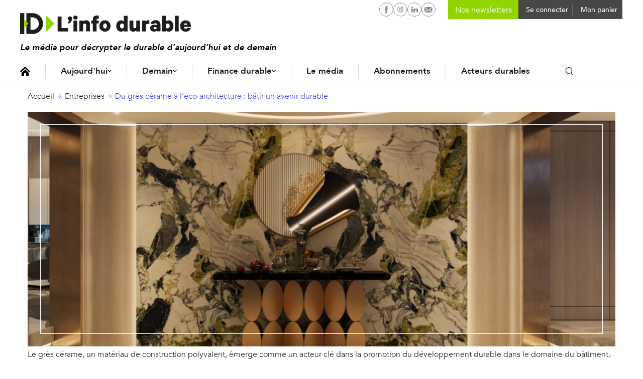

--- FILE ---
content_type: text/html; charset=UTF-8
request_url: https://www.linfodurable.fr/entreprises/du-gres-cerame-leco-architecture-batir-un-avenir-durable-40696
body_size: 15417
content:
<!DOCTYPE html>
<!--[if lte IE 9 ]><html lang="fr" dir="ltr" prefix="og: https://ogp.me/ns#" class="no-js no-touch ie-9 lte-ie9"><![endif]-->
<!--[if (gt IE 9)|!(IE)]><!--><html lang="fr" dir="ltr" prefix="og: https://ogp.me/ns#" class="no-js no-touch"><!--<![endif]-->
<head>
	<meta charset="utf-8" />
	<title>Du grès cérame à l’éco-architecture : bâtir un avenir durable</title>
	<link rel="canonical" href="https://www.linfodurable.fr/entreprises/du-gres-cerame-leco-architecture-batir-un-avenir-durable-40696" />
<meta name="description" content="L&#039;architecture durable est devenue l&#039;une des principales préoccupations du secteur de la construction. Face aux défis environnementaux contemporains tels que le changement climatique, la raréfaction des ressources et la nécessité de réduire les émissions de carbone, l&#039;industrie de la construction est appelée à repenser ses pratiques. Dans ce contexte, le grès cérame, un matériau de construction polyvalent, émerge comme un acteur clé dans la promotion du développement durable dans le domaine du bâtiment. " />
<meta property="og:title" content="Du grès cérame à l’éco-architecture : bâtir un avenir durable" />
<meta property="og:description" content="L&#039;architecture durable est devenue l&#039;une des principales préoccupations du secteur de la construction. Face aux défis environnementaux contemporains tels que le changement climatique, la raréfaction des ressources et la nécessité de réduire les émissions de carbone, l&#039;industrie de la construction est appelée à repenser ses pratiques. Dans ce contexte, le grès cérame, un matériau de construction polyvalent, émerge comme un acteur clé dans la promotion du développement durable dans le domaine du bâtiment. " />
<meta property="og:image" content="https://www.linfodurable.fr/sites/linfodurable/files/styles/share/public/2023-09/Untitled%20design.png?itok=zxJgBdEN" />
<meta property="og:image:width" content="1000" />
<meta property="og:image:height" content="800" />
<meta name="twitter:card" content="summary_large_image" />
<meta name="twitter:site" content="@ID_LinfoDurable" />
<meta name="MobileOptimized" content="width" />
<meta name="HandheldFriendly" content="true" />
<meta name="viewport" content="width=device-width, initial-scale=1, shrink-to-fit=no" />
<meta name="robots" content="max-snippet:-1" />
<meta name="robots" content="max-image-preview:large" />
<meta name="robots" content="max-video-preview:-1" />
<meta http-equiv="refresh" content="180" />
<link rel="shortcut icon" href="/sites/linfodurable/themes/id1/favicons/favicon.ico" type="image/vnd.microsoft.icon" />
<link rel="revision" href="https://www.linfodurable.fr/entreprises/du-gres-cerame-leco-architecture-batir-un-avenir-durable-40696" />

	<script>
	var _DEVICE_TOUCH_ = false;
	(function(ua,h,c) {
		h[c] = h[c].replace('no-js', 'js');
		if (('ontouchstart' in window) || (window.DocumentTouch && document instanceof DocumentTouch) || (navigator.MaxTouchPoints > 0) || (navigator.msMaxTouchPoints > 0)) {
			_DEVICE_TOUCH_ = true;
			h[c] = h[c].replace('no-touch', 'touch');
		}
	})(navigator.userAgent.toLowerCase(), document.documentElement, 'className');</script>
	<link rel="preload" crossOrigin="anonymous" href="/sites/linfodurable/themes/id1/fonts/Avenir-Book.woff" as="font">
	<link rel="preload" crossOrigin="anonymous" href="/sites/linfodurable/themes/id1/fonts/Avenir-Medium.woff" as="font">
	<link rel="preload" crossOrigin="anonymous" href="/sites/linfodurable/themes/id1/fonts/Avenir-Heavy.woff" as="font">
	<link rel="stylesheet" media="all" href="/sites/linfodurable/files/css/css_puKA4AH66nRp3A97ZD5jgaqmyt5PawF7ldSif3JPkBU.css" />
<link rel="stylesheet" media="all" href="/sites/linfodurable/files/css/css_MTe8iC6GeCBMlG0nXhOOgn2shkuuIq8u-YStiq0dH2U.css" />
<link rel="stylesheet" media="print" href="/sites/linfodurable/files/css/css_xdy4RZJF51dwcjz2egLY_f3QEtDPcbemm3-9xePHPgY.css" />
<link rel="stylesheet" media="all" href="/sites/linfodurable/files/css/css_GNDYwyT1vDbxbxRSb537jj9azLimkAb7MNL3JNFMMdU.css" />

	
	<link rel="apple-touch-icon" sizes="180x180" href="/sites/linfodurable/themes/id1/favicons/apple-touch-icon.png">
	<link rel="icon" type="image/png" sizes="32x32" href="/sites/linfodurable/themes/id1/favicons/favicon-32x32.png">
	<link rel="icon" type="image/png" sizes="16x16" href="/sites/linfodurable/themes/id1/favicons/favicon-16x16.png">
	<link rel="manifest" href="/sites/linfodurable/themes/id1/favicons/manifest.json">
	<link rel="mask-icon" href="/sites/linfodurable/themes/id1/favicons/safari-pinned-tab.svg" color="#94d60a">
	<meta name="theme-color" content="#ffffff">

  <!-- SirData CMP -->
  <script type="text/javascript" src="https://cache.consentframework.com/js/pa/33091/c/6lRPM/stub" referrerpolicy="origin" charset="utf-8"></script>
  <script>
  window.Sddan = {
      "info": {
          "hd_m" : "",
          "hd_s256" : "",
          "uf_postal_code" : "",
          "uf_bday" : "",
          "uf_gender" : "",
      }
  };
  </script>
  <script type="text/javascript" src="https://choices.consentframework.com/js/pa/33091/c/6lRPM/cmp" referrerpolicy="origin" charset="utf-8" async></script>
  <!-- End SirData CMP -->

	<script>
    (function(i,s,o,g,r,a,m){i['GoogleAnalyticsObject']=r;i[r]=i[r]||function(){
    (i[r].q=i[r].q||[]).push(arguments)},i[r].l=1*new Date();a=s.createElement(o),
    m=s.getElementsByTagName(o)[0];a.async=1;a.src=g;m.parentNode.insertBefore(a,m)
    })(window,document,'script','https://www.google-analytics.com/analytics.js','ga');
    ga('create', 'UA-102740576-1', 'auto');
    ga('send', 'pageview');
	</script>

  <!-- SirData server side -->
  <script type="text/javascript"> window.dataLayer = window.dataLayer || [];
    window.dataLayer.push({ 'gtm.start': new Date().getTime(), event: 'gtm.js' });
  </script>
  <script type="text/javascript" src="https://zjycvv.linfodurable.fr/ksvtne.js" async></script>
  <!-- End SirData server side -->

  <!-- Facebook Pixel Code -->
  <script>
    !function(f,b,e,v,n,t,s)
    {if(f.fbq)return;n=f.fbq=function(){n.callMethod?
    n.callMethod.apply(n,arguments):n.queue.push(arguments)};
    if(!f._fbq)f._fbq=n;n.push=n;n.loaded=!0;n.version='2.0';
    n.queue=[];t=b.createElement(e);t.async=!0;
    t.src=v;s=b.getElementsByTagName(e)[0];
    s.parentNode.insertBefore(t,s)}(window, document,'script',
    'https://connect.facebook.net/en_US/fbevents.js');
    fbq('init', '356717959182423');
    fbq('track', 'PageView');
  </script>
  <noscript><img height="1" width="1" style="display:none" src="https://www.facebook.com/tr?id=356717959182423&ev=PageView&noscript=1" /></noscript>
  <!-- End Facebook Pixel Code -->

  <script async src="https://pagead2.googlesyndication.com/pagead/js/adsbygoogle.js?client=ca-pub-2033494139890873" crossorigin="anonymous"></script>
  <script async id="ebx" src="//applets.ebxcdn.com/ebx.js"></script>
</head>
<body class="page-category--entreprises path-node page-node-type-article">

  <script type="text/javascript">
    data = [{"page-type":"article","page-category":"entreprises","article-id":"article-40696","article-format":"entreprises","article-type":"article","log":false}];
    window.dataLayer = (window.dataLayer || []).reverse();
    window.dataLayer.push(data[0]);
    window.dataLayer = window.dataLayer.reverse();
  </script>

  <!-- Google Tag Manager (noscript) -->
  <noscript><iframe src="https://www.googletagmanager.com/ns.html?id=GTM-5KKCSXQ"
  height="0" width="0" style="display:none;visibility:hidden"></iframe></noscript>
  <!-- End Google Tag Manager (noscript) -->

	<script>
	(function(d,c,xhr,e){
		xhr = new XMLHttpRequest();
		xhr.open('GET', '/sites/linfodurable/themes/id1/img/sprite-icons.svg?t8ws81=', !0);
		xhr.onload = function () {
			e = d.createElement('div');
			e.innerHTML = xhr.responseText;
			d.body.insertBefore(e[c][0], d.body[c][0]);
		};
		xhr.send();
	})(document, 'childNodes');
	</script>
	
	  <div class="dialog-off-canvas-main-canvas" data-off-canvas-main-canvas>
    <div id="popin-newsletter-modal" data-closable>
  <div>
    <div class="popin-content">
      <button class="close" aria-label="Close alert" type="button" data-close>
        <span aria-hidden="true">&times;</span>
      </button>
      <div class="popin-title">
        Newsletters ID, l’Info Durable
      </div>
      <div class="popin-description">
        <p>
          Pour ne rien rater de <strong>l’info durable</strong>, abonnez-vous <strong>gratuitement</strong> à nos newsletters.
        </p>
      </div>
      <div id="newsletter-block-container"></div>
          </div>
  </div>
</div>


<ul class="access-links hide-print">
	<li>
		<a href="#navigation" class="color-white bg-grey-dark">Navigation</a>
	</li>
	<li>
		<a href="#contenu" class="color-white bg-grey-dark">Contenu</a>
	</li>
</ul>
<input
type="checkbox" id="menu-mobile-toggle">

<header class="site-header hide-print" role="banner">
	<div class="container">
		<div class="site-header_inner"> 
			<label for="menu-mobile-toggle" class="hide-l">
				<svg class="icon icon-ic_burger fs-20" role="img" aria-hidden="true"><use xlink:href="#ic_burger-icon"/></svg>

				<svg class="icon icon-close fs-20" role="img" aria-hidden="true"><use xlink:href="#close-icon"/></svg>

			</label>
			<a href="https://www.linfodurable.fr/" class="site-header_logo">
				<img src="/sites/linfodurable/themes/id1/img/logo_new.svg" alt="ID, l'Info Durable" width="340" class="">
							</a>
			<div class="header_baseline">Le média pour décrypter le durable d’aujourd’hui et de demain</div>

						<div class="site-header_user">
				<nav id="block-id-main-menu" role="navigation" aria-labelledby="id-main-menu-title" class="block block-menu navigation menu--main">
					<p id="id-main-menu-title" class="visually-hidden">Navigation principale</p>
					

  <ul class="menu menu-level-0">
      
    <li class="menu-item">
      <a href="/" class="icon-home" data-drupal-link-system-path="&lt;front&gt;">Accueil</a>
                    
  
  <div class="menu_link_content menu-link-contentmenu-v3 view-mode-default menu-dropdown">
  <div class="dropdown-content">
              
          </div>
  </div>



          </li>
      
    <li class="menu-item menu-item--expanded">
      <a href="/aujourdhui" data-drupal-link-system-path="node/36972">Aujourd&#039;hui</a>
                    
  
  <div class="menu_link_content menu-link-contentmenu-v3 view-mode-default menu-dropdown menu-dropdown-0 menu-type-default">
  <div class="dropdown-content">
              
            <div class="clearfix text-formatted field field--name-field-teaser field--type-text-long field--label-hidden field__item"><p>Des actualités, des décryptages et des solutions qui façonnent la transition écologique et le durable d’aujourd'hui.</p>
</div>
      
  <ul class="menu menu-level-1">
      
    <li class="menu-item menu-item--expanded">
      <a href="">Aujourd’hui</a>
                    
  
  <div class="menu_link_content menu-link-contentmenu-v3 view-mode-default menu-dropdown menu-dropdown-1 menu-type-default">
  <div class="dropdown-content">
              
  <ul class="menu menu-level-2">
      
    <li class="menu-item">
      <a href="/aujourdhui/actualites" data-drupal-link-system-path="aujourdhui/actualites">Actualités</a>
                    
  
  <div class="menu_link_content menu-link-contentmenu-v3 view-mode-default menu-dropdown">
  <div class="dropdown-content">
              
          </div>
  </div>



          </li>
      
    <li class="menu-item">
      <a href="/aujourdhui/agir-quotidien" data-drupal-link-system-path="aujourdhui/agir-quotidien">Au quotidien</a>
                    
  
  <div class="menu_link_content menu-link-contentmenu-v3 view-mode-default menu-dropdown">
  <div class="dropdown-content">
              
          </div>
  </div>



          </li>
      
    <li class="menu-item">
      <a href="/tendances" data-drupal-link-system-path="taxonomy/term/3288">Tendances</a>
                    
  
  <div class="menu_link_content menu-link-contentmenu-v3 view-mode-default menu-dropdown">
  <div class="dropdown-content">
              
          </div>
  </div>



          </li>
      
    <li class="menu-item">
      <a href="/magazines" data-drupal-link-system-path="magazines">Magazines</a>
                    
  
  <div class="menu_link_content menu-link-contentmenu-v3 view-mode-default menu-dropdown">
  <div class="dropdown-content">
              
          </div>
  </div>



          </li>
      
    <li class="menu-item">
      <a href="/agenda" data-drupal-link-system-path="agenda">Agenda</a>
                    
  
  <div class="menu_link_content menu-link-contentmenu-v3 view-mode-default menu-dropdown">
  <div class="dropdown-content">
              
          </div>
  </div>



          </li>
      
    <li class="menu-item">
      <a href="https://www.linfodurable.fr/dossiers">Dossiers</a>
                    
  
  <div class="menu_link_content menu-link-contentmenu-v3 view-mode-default menu-dropdown">
  <div class="dropdown-content">
              
          </div>
  </div>



          </li>
    </ul>



          </div>
  </div>



          </li>
    </ul>



          </div>
  </div>



          </li>
      
    <li class="menu-item menu-item--expanded">
      <a href="/demain" data-drupal-link-system-path="node/36973">Demain</a>
                    
  
  <div class="menu_link_content menu-link-contentmenu-v3 view-mode-default menu-dropdown menu-dropdown-0 menu-type-default">
  <div class="dropdown-content">
              
            <div class="clearfix text-formatted field field--name-field-teaser field--type-text-long field--label-hidden field__item"><p>Des infos sur les innovations en cours, des portraits et initiatives inspirantes, ici et ailleurs, pour construire le monde durable de demain.</p>
</div>
      
  <ul class="menu menu-level-1">
      
    <li class="menu-item menu-item--expanded">
      <a href="">Demain</a>
                    
  
  <div class="menu_link_content menu-link-contentmenu-v3 view-mode-default menu-dropdown menu-dropdown-1 menu-type-default">
  <div class="dropdown-content">
              
  <ul class="menu menu-level-2">
      
    <li class="menu-item">
      <a href="/solutions" data-drupal-link-system-path="taxonomy/term/3291">Solutions</a>
                    
  
  <div class="menu_link_content menu-link-contentmenu-v3 view-mode-default menu-dropdown">
  <div class="dropdown-content">
              
          </div>
  </div>



          </li>
      
    <li class="menu-item">
      <a href="/inspirations" data-drupal-link-system-path="taxonomy/term/3290">Inspirations</a>
                    
  
  <div class="menu_link_content menu-link-contentmenu-v3 view-mode-default menu-dropdown">
  <div class="dropdown-content">
              
          </div>
  </div>



          </li>
      
    <li class="menu-item">
      <a href="/ailleurs-dans-le-monde" data-drupal-link-system-path="taxonomy/term/3289">Ailleurs dans le monde</a>
                    
  
  <div class="menu_link_content menu-link-contentmenu-v3 view-mode-default menu-dropdown menu-dropdown-2 menu-type-default">
  <div class="dropdown-content">
              
            <div class="clearfix text-formatted field field--name-field-teaser field--type-text-long field--label-hidden field__item"><p>Demain en France ?</p>
</div>
      
          </div>
  </div>



          </li>
      
    <li class="menu-item">
      <a href="/tribunes" data-drupal-link-system-path="taxonomy/term/3293">Tribunes</a>
                    
  
  <div class="menu_link_content menu-link-contentmenu-v3 view-mode-default menu-dropdown">
  <div class="dropdown-content">
              
          </div>
  </div>



          </li>
    </ul>



          </div>
  </div>



          </li>
    </ul>



          </div>
  </div>



          </li>
      
    <li class="menu-item menu-item--expanded">
      <a href="/finance-durable" data-drupal-link-system-path="node/36974">Finance durable</a>
                    
  
  <div class="menu_link_content menu-link-contentmenu-v3 view-mode-default menu-dropdown menu-dropdown-0 menu-type-default">
  <div class="dropdown-content">
              
            <div class="clearfix text-formatted field field--name-field-teaser field--type-text-long field--label-hidden field__item"><p>Toute l’information de la finance durable, des contenus pédagogiques et des outils pour épargnants et investisseurs.</p>
</div>
      
  <ul class="menu menu-level-1">
      
    <li class="menu-item menu-item--expanded">
      <a href="">Finance durable</a>
                    
  
  <div class="menu_link_content menu-link-contentmenu-v3 view-mode-default menu-dropdown menu-dropdown-1 menu-type-default">
  <div class="dropdown-content">
              
  <ul class="menu menu-level-2">
      
    <li class="menu-item">
      <a href="/finance-durable/actualites" data-drupal-link-system-path="taxonomy/term/3191">Actualités</a>
                    
  
  <div class="menu_link_content menu-link-contentmenu-v3 view-mode-default menu-dropdown">
  <div class="dropdown-content">
              
          </div>
  </div>



          </li>
      
    <li class="menu-item">
      <a href="/epargnants">Épargnants</a>
                    
  
  <div class="menu_link_content menu-link-contentmenu-v3 view-mode-default menu-dropdown menu-dropdown-2 menu-type-default">
  <div class="dropdown-content">
              
            <div class="clearfix text-formatted field field--name-field-teaser field--type-text-long field--label-hidden field__item"><p>Découvrir</p>
</div>
      
          </div>
  </div>



          </li>
      
    <li class="menu-item">
      <a href="/investir-durable/professionnels">Professionnels</a>
                    
  
  <div class="menu_link_content menu-link-contentmenu-v3 view-mode-default menu-dropdown menu-dropdown-2 menu-type-default">
  <div class="dropdown-content">
              
            <div class="clearfix text-formatted field field--name-field-teaser field--type-text-long field--label-hidden field__item"><p>Aller plus loin</p>
</div>
      
          </div>
  </div>



          </li>
      
    <li class="menu-item">
      <a href="/finance-durable/2030-investir-demain" data-drupal-link-system-path="taxonomy/term/3295">2030, Investir Demain</a>
                    
  
  <div class="menu_link_content menu-link-contentmenu-v3 view-mode-default menu-dropdown">
  <div class="dropdown-content">
              
          </div>
  </div>



          </li>
    </ul>



          </div>
  </div>



          </li>
    </ul>



<div  class="link-magazine">
      
            <div class="field field--name-field-link field--type-link field--label-hidden field__item"><a href="/magazines/investir-durable">Retrouvez notre dernier magazine</a></div>
      
            <div class="field field--name-field-image field--type-image field--label-hidden field__item">  <img src="/sites/linfodurable/files/2025-09/push-magazine-finance-2025_0.png" width="468" height="432" alt="" />

</div>
      
  </div>

          </div>
  </div>



          </li>
      
    <li class="menu-item">
      <a href="/qui-sommes-nous" data-drupal-link-system-path="node/47222">Le média</a>
                    
  
  <div class="menu_link_content menu-link-contentmenu-v3 view-mode-default menu-dropdown">
  <div class="dropdown-content">
              
          </div>
  </div>



          </li>
      
    <li class="menu-item">
      <a href="/decouvrez-nos-formules-dabonnement" data-drupal-link-system-path="node/47221">Abonnements</a>
                    
  
  <div class="menu_link_content menu-link-contentmenu-v3 view-mode-default menu-dropdown">
  <div class="dropdown-content">
              
          </div>
  </div>



          </li>
      
    <li class="menu-item">
      <a href="/partenaires" data-drupal-link-system-path="partenaires">Acteurs durables</a>
                    
  
  <div class="menu_link_content menu-link-contentmenu-v3 view-mode-default menu-dropdown">
  <div class="dropdown-content">
              
          </div>
  </div>



          </li>
    </ul>


					<div class="search-block inline-block">
						<button class="toggle-search p-5 font-medium"><svg class="icon icon-ic_search " role="img" aria-hidden="true"><use xlink:href="#ic_search-icon"/></svg>
</button>
						<form class="id-search-api-page-block-form search-api-page-block-form search-form search-block-form container-inline" data-drupal-selector="id-search-api-page-block-form" action="/entreprises/du-gres-cerame-leco-architecture-batir-un-avenir-durable-40696" method="post" id="id-search-api-page-block-form" accept-charset="UTF-8">
  <div class="form--inline">
    <div class="js-form-item form-item js-form-type-search form-type-search js-form-item-keys form-item-keys form-no-label">
      <label for="edit-keys" class="visually-hidden">Rechercher</label>
          <input title="Indiquer les termes à rechercher" placeholder="Rechercher une info ou une solution" autocomplete="off" class="id_search_autocomplete form-search" data-drupal-selector="edit-keys" type="search" id="edit-keys" name="keys" value="" size="15" maxlength="128" />

        </div>
  <input autocomplete="off" data-drupal-selector="form-ry8jgrzpt8mbh4fql0cgjpaypcd2p13jfcqy-5jjvnw" type="hidden" name="form_build_id" value="form-ry8JGrzPT8MBH4FQl0CGjpayPcD2p13JfCQY_5JJVnw" />
  <input data-drupal-selector="edit-id-search-api-page-block-form" type="hidden" name="form_id" value="id_search_api_page_block_form" />
<div data-drupal-selector="edit-actions" class="form-actions js-form-wrapper form-wrapper" id="edit-actions--2">  <input class="search-form__submit button js-form-submit form-submit" data-drupal-selector="edit-submit" type="submit" id="edit-submit" name="op" value="Ok" />
</div>

</div>
</form>

						<div class="id_search_autocomplete_wrapper">
							<div class="id_search_autocomplete_target"></div>
							<div class="id_search_autocomplete_ads">
														<ins data-revive-zoneid="173" data-revive-id="b6e958f629c30dff22c2f8c437bf8977"></ins>
			
							</div>
						</div>
						<div class="id_search_autocomplete_overlay"></div>
					</div>
				</nav>
				<div class="search-block search-block--mobile">
					<div class="block block-views block-views-exposed-filter-blocksearch-page-1">
  
      <h2>Vous ne trouvez rien ?</h2>
    
      <form class="views-exposed-form" data-drupal-selector="views-exposed-form-search-page-1" action="/search" method="get" id="views-exposed-form-search-page-1" accept-charset="UTF-8">
  <div class="form--inline clearfix">
  <div class="js-form-item form-item js-form-type-textfield form-type-textfield js-form-item-keys form-item-keys form-no-label">
          <input placeholder="Rechercher une info ou une solution" data-drupal-selector="edit-keys" type="text" id="edit-keys--4" name="keys" value="" size="30" maxlength="128" class="form-text" />

        </div>
<div data-drupal-selector="edit-actions" class="form-actions js-form-wrapper form-wrapper" id="edit-actions--6">  <input data-drupal-selector="edit-submit-search" type="submit" id="edit-submit-search" value="Rechercher" class="button js-form-submit form-submit" />
</div>

</div>

</form>

  </div>

				</div>
			</div>

			<div class="user-menu-buttons">
				<div class="social-networks">
					<a href="https://www.facebook.com/IDlinfodurable/" target="_blank" rel="noopener" class="p-4"><svg class="icon icon-facebook-circle " role="img" aria-hidden="true"><use xlink:href="#facebook-circle-icon"/></svg>

						<span class="visually-hidden">L'infodurable sur Facebook</span>
					</a>
										                    <a href="https://www.instagram.com/id_linfodurable/" target="_blank" rel="noopener" class="p-4"><svg class="icon icon-instagram-circle " role="img" aria-hidden="true"><use xlink:href="#instagram-circle-icon"/></svg>

						<span class="visually-hidden">L'infodurable sur Instagram</span>
					</a>
										<a href="https://www.linkedin.com/company/id-l-info-durable-tousacteurs/" target="_blank" rel="noopener" class="p-4"><svg class="icon icon-linkedin-circle " role="img" aria-hidden="true"><use xlink:href="#linkedin-circle-icon"/></svg>

						<span class="visually-hidden">L'infodurable sur Linkedin</span>
					</a>
					<a href="/contact" rel="noopener" class="p-4"><svg class="icon icon-nl-circle " role="img" aria-hidden="true"><use xlink:href="#nl-circle-icon"/></svg>

						<span class="visually-hidden">L'infodurable sur Linkedin</span>
					</a>
				</div>

        <div class="user-menu user-nl">
					<form class="block-mailchimp-signup-subscribe-form" method="post" accept-charset="UTF-8" onsubmit="event.preventDefault(); return false;">
  <div class="mailchimp-newsletter-mergefields">
    <div class="form-item js-form-type-email form-type-email form-item-mergevars-email">
      <input id="block-mailchimp-input-email" placeholder="Nos newsletters" type="email" name="email" value="" size="25" maxlength="254" class="form-email required">
    </div>
  </div>
</form>
				</div>

				<div class="user-menu user-menu-account">
																<a href="https://www.linfodurable.fr/user/login" class="connecter-link p-5 font-medium">
							<span class="pl-5 fs-14 va-middle">Se connecter</span>
						</a>
									</div>

				<div class="user-menu user-menu-cart">
					<div class="cart--cart-block">
  <div class="cart-block--summary">
    <a class="cart-block--link__expand" href="/cart">
      <span class=" fs-14 va-middl"></span>
      <span class="cart-block--summary__label fs-14 va-middl">Mon panier</span>
    </a>
  </div>
  </div>

				</div>

			</div>

      <div class="mobile-user-buttons">
                <div class="user-button ml-10 hide-l user-button-account">
              <a href="https://www.linfodurable.fr/user/login" class="fancy_login_disable"><svg class="icon icon-ic_user " role="img" aria-hidden="true"><use xlink:href="#ic_user-icon"/></svg>
</a>
          </div>
    <div class="user-button ml-10 hide-l user-button-cart">
      <div class="cart--cart-block">
  <div class="cart-block--summary">
    <a href="/cart">
      <span class="cart-block--summary__icon"></span>
    </a>
  </div>
</div>

    </div>
      
    <a href="#" class="user-button search-link search-link--mobile hide-l inline-block">
      <span class="p-5 font-medium"><svg class="icon icon-ic_search " role="img" aria-hidden="true"><use xlink:href="#ic_search-icon"/></svg>
</span>
    </a>
      </div>

		</div>


	</div>
</header>



<label for="menu-mobile-toggle" class="menu-mobile_overlay hide-l"></label>


<div class="id_search_autocomplete_wrapper id_search_autocomplete_wrapper_medium">
	<div class="id_search_autocomplete_target"></div>
	<div class="id_search_autocomplete_ads">
								<ins data-revive-zoneid="173" data-revive-id="b6e958f629c30dff22c2f8c437bf8977"></ins>
			
	</div>
</div>
<div class="id_search_autocomplete_overlay id_search_autocomplete_overlay_medium"></div>

<main role="main" id="contenu">

	
  	<div id="block-filsdariane" class="block block-system block-system-breadcrumb-block">
  
    
      <nav class="breadcrumb" role="navigation" aria-labelledby="system-breadcrumb">
  <ol>
      <li>
                        <a href="/" class="fs-14">Accueil</a>
                  </li>
      <li>
                        <a href="/entreprises" class="fs-14">Entreprises</a>
                  </li>
      <li>
                        <a href="/entreprises/du-gres-cerame-leco-architecture-batir-un-avenir-durable-40696" class="fs-14">Du grès cérame à l’éco-architecture : bâtir un avenir durable</a>
                  </li>
    </ol>
</nav>
<script type="application/ld+json">
{"@context":"http:\/\/schema.org","@type":"BreadcrumbList","itemListElement":[{"@type":"ListItem","position":1,"item":{"@id":"\/","name":"Accueil"}},{"@type":"ListItem","position":2,"item":{"@id":"\/entreprises","name":"Entreprises"}},{"@type":"ListItem","position":3,"item":{"@id":"\/entreprises\/du-gres-cerame-leco-architecture-batir-un-avenir-durable-40696","name":"Du gr\u00e8s c\u00e9rame \u00e0 l\u2019\u00e9co-architecture : b\u00e2tir un avenir durable"}}]}
</script>

  </div>

	
	
	<div data-drupal-messages-fallback class="hidden"></div>

	

			<div id="block-contenudelapageprincipale" class="block block-system block-system-main-block">
  
    
      <div class="ad-container ad-banner"></div>
<article role="article" class="node node--type-article node--view-mode-full">
	<div class="grid">
		<header class="col-12_sm-12">
							
            <div class="field field--name-field-media-image field--type-entity-reference field--label-hidden field__item"><article class="media media--type-image media--view-mode-media-principal-article">
  
      
<div  class="media-image_inner-group">
      
            <div class="field field--name-field-image-image field--type-image field--label-hidden field__item">  <img src="/sites/linfodurable/files/styles/node_header_1200x480_/public/2023-09/Untitled%20design.png?h=423c7a3e&amp;itok=G9IgAhuC" width="1200" height="480" alt="" class="image-style-node-header-1200x480-" />


</div>
      
<div  class="media-image_caption-group">
      
            <div class="field field--name-field-image-caption field--label-hidden field__item">Le grès cérame, un matériau de construction polyvalent, émerge comme un acteur clé dans la promotion du développement durable dans le domaine du bâtiment. </div>
      
            <div class="field field--name-field-image-credit field--label-hidden field__item">©DR</div>
      
  </div>

  </div>

  </article>
</div>
      
						<div class="grid">
				<div class="col-9_sm-12" data-push-left="off-3_sm-0">
					<div class="fs-20 inline-block green-border-bottom node-15">Entreprises</div>
					<h1 class="fs-40 fs-32-s lh-none node-20"><span class="field field--name-title field--type-string field--label-hidden">Du grès cérame à l’éco-architecture : bâtir un avenir durable</span>
</h1>
				</div>
			</div> 
		</header>
	</div>
	<div class="grid">
		<div class="col-8_sm-12">
		<div class="paywall-container">
			  
			
			
			<time class="fs-14 color-grey-semidark node-10 block" datetime="2023-09-04T14:30:18+02:00">
				04/09/2023
							</time>

			<h2 class="font-medium fs-20 node-20">
            L'architecture durable est devenue l'une des principales préoccupations du secteur de la construction. Face aux défis environnementaux contemporains tels que le changement climatique, la raréfaction des ressources et la nécessité de réduire les émissions de carbone, l'industrie de la construction est appelée à repenser ses pratiques. Dans ce contexte, le grès cérame, un matériau de construction polyvalent, émerge comme un acteur clé dans la promotion du développement durable dans le domaine du bâtiment. 

      </h2>			<div class="article-aside-body align-center hide-print">

			</div>
			
            <div class="clearfix text-formatted field field--name-field-article-body field--type-text-with-summary field--label-hidden field__item"><p>Telle une métaphore de la vie, les cités modernes se transforment et évoluent, traversant des phases dynamiques de construction et de régénération. Elles se conçoivent comme des toiles vivantes, où chaque bâtiment, chaque rue, chaque carreau devient un élément crucial du récit collectif qui se déploie au fil des pages du temps. </p>
<p>Les édifices y prennent la forme de repères temporels, et de plus en plus - intemporels, au cœur d'une trame conceptuelle soigneusement élaborée en vue d'optimiser la qualité de vie des résidents présents et futurs.</p>
<p>Il en résulte un tableau en perpétuel mouvement, où les impératifs évoluent au fil du temps, conformément à des exigences changeantes dans le cadre de durabilité environnementale. Conscients de notre impact sur la planète, on adopte des principes tels que la réduction de la consommation d'énergie, l'utilisation de matériaux recyclés et l'intégration de sources d'énergie renouvelable.</p>
<p>Cette transition vers une architecture écologique et responsable est à la fois une réponse à notre époque et un engagement envers un monde meilleur, où l'architecture contribue à façonner un environnement plus respectueux de la planète que nous léguerons aux générations futures.</p>
<p>On retrouve la matérialisation physique de cette quête d'innovation et de durabilité dans les matériaux et les technologies utilisés, dont le grès cérame, ce matériau de construction polyvalent et durable, offre un exemple éloquent.</p>
<h2><b>Le grès cérame : un matériau innovant</b></h2>
<p>Le grès cérame est un matériau céramique révolutionnaire qui a gagné en popularité dans l'industrie de la construction au fil des années. Il est fabriqué à partir d'argile et de matières premières naturelles, ce qui en fait une option respectueuse de l'environnement dès sa conception. Le processus de production du grès cérame implique une cuisson à haute température, ce qui le rend extrêmement durable, résistant aux intempéries, aux chocs et aux rayures.</p>
<h2><b>L'efficacité énergétique</b></h2>
<p>L'architecture durable se caractérise surtout par son efficacité énergétique. Les carreaux en grès cérame, en raison de leur densité et de leur faible porosité, sont d'excellents isolants thermiques. Ils contribuent ainsi à maintenir une température intérieure constante, réduisant ainsi la dépendance aux systèmes de chauffage et de climatisation. Cette caractéristique non seulement réduit la consommation d'énergie, mais diminue également les émissions de gaz à effet de serre.</p>
<h2><b>La durabilité environnementale</b></h2>
<p>Le grès cérame est également reconnu pour sa longévité. Les carreaux en grès cérame sont résistants à l'usure, à la décoloration et à la corrosion, ce qui signifie qu'ils ont une durée de vie considérablement plus longue que de nombreux autres revêtements de sol et de mur. Cela réduit la nécessité de remplacer fréquemment les matériaux de construction, ce qui économise des ressources naturelles et réduit la quantité de déchets de construction.</p>
<h2><b>La facilité d'entretien</b></h2>
<p>La maintenance régulière des bâtiments est essentielle pour prolonger leur durée de vie et minimiser leur impact environnemental. Les carreaux en grès cérame sont exceptionnellement faciles à entretenir, nécessitant seulement un nettoyage de routine pour rester en bon état. Cela réduit l’utilisation des produits chimiques agressifs et contribue ainsi à la préservation de la qualité de l'air intérieur.</p>
<h2>La polyvalence esthétique</h2>
<p>Outre ses avantages fonctionnels, le grès cérame offre également une vraie polyvalence esthétique : disponible dans une gamme infinie de couleurs, de motifs et de textures, il permet aux designers de créer des espaces beaux et uniques. </p>
<p>L'architecture moderne se doit d'incarner une vision écologique sans oublier les avancées techniques, et son évolution se traduit par le choix conscient de matériaux de construction respectueux de l'environnement, pratiques et durables. <a href="https://lineaselect.com/fr" target="_blank">Lineaselect</a> s'inscrit harmonieusement dans ce cadre, proposant une sélection étendue de carreaux de qualité, offrant ainsi aux professionnels de la construction et aux amateurs de design classique ou contemporain l'accès au meilleur choix des produits en grès cérame.</p>
<p>Une approche moderne des fondements de la construction, associée à une sélection judicieuse des matériaux, assurent non seulement la beauté esthétique des édifices et des espaces intérieurs, mais s'alignent également sur les impératifs du développement durable qui guident l’urbanisme du futur.</p>
<div class="wysiwyg-encart wysiwyg-encart--blue">
<p paraeid="{3c77734d-9f47-48c5-823f-8d2272a310c1}{187}" paraid="2127281663"><strong><a href="https://linfodurable.us16.list-manage.com/subscribe?u=7c865d50c4cb896f7d830f45d&amp;id=6908ce3e17" rel="noreferrer noopener" target="_blank">Vous avez apprécié cette information ? Abonnez-vous à notre newsletter en cliquant ici !</a>  </strong></p>
<p paraeid="{3c77734d-9f47-48c5-823f-8d2272a310c1}{187}" paraid="2127281663"><strong>Pour aller plus loin et agir à votre échelle, découvrez notre guide Idées Pratiques #12 : <a href="https://www.linfodurable.fr/boutique/idees-pratiques-12-ecologie-gagner-plus-depenser-moins_27-02-2023?utm_source=siteID&amp;utm_medium=teaser&amp;utm_campaign=ip12" rel="noreferrer noopener" target="_blank">"Ecologie : gagner plus, dépenser moins”.</a> </strong></p>
<p paraeid="{3c77734d-9f47-48c5-823f-8d2272a310c1}{202}" paraid="171106887">Au sommaire : enjeux, analyses, entretien décryptages... 68 pages pour associer économies avec écologie ! </p>
<article data-embed-button="images" data-entity-embed-display="view_mode:media.wysiwyg_50" data-entity-type="media" data-entity-uuid="d83f3636-d87c-4d81-bdf2-4fc1207fcba6" data-langcode="fr">
<article>
<article data-embed-button="images" data-entity-embed-display="view_mode:media.wysiwyg_50" data-entity-type="media" data-entity-uuid="d83f3636-d87c-4d81-bdf2-4fc1207fcba6" data-langcode="fr">
<article>
<article data-embed-button="images" data-entity-embed-display="view_mode:media.wysiwyg_50" data-entity-type="media" data-entity-uuid="d83f3636-d87c-4d81-bdf2-4fc1207fcba6" data-langcode="fr">
<article>
<article data-embed-button="images" data-entity-embed-display="view_mode:media.wysiwyg_50" data-entity-type="media" data-entity-uuid="d83f3636-d87c-4d81-bdf2-4fc1207fcba6" data-langcode="fr">
<article>
<article data-embed-button="images" data-entity-embed-display="view_mode:media.wysiwyg_50" data-entity-type="media" data-entity-uuid="d83f3636-d87c-4d81-bdf2-4fc1207fcba6" data-langcode="fr">
<article>
<article data-embed-button="images" data-entity-embed-display="view_mode:media.wysiwyg_50" data-entity-type="media" data-entity-uuid="d83f3636-d87c-4d81-bdf2-4fc1207fcba6" data-langcode="fr">
<article>
<article data-embed-button="images" data-entity-embed-display="view_mode:media.wysiwyg_50" data-entity-type="media" data-entity-uuid="d83f3636-d87c-4d81-bdf2-4fc1207fcba6" data-langcode="fr">
<article>
<article data-embed-button="images" data-entity-embed-display="view_mode:media.wysiwyg_50" data-entity-type="media" data-entity-uuid="d83f3636-d87c-4d81-bdf2-4fc1207fcba6" data-langcode="fr">
<article>
<article data-embed-button="images" data-entity-embed-display="view_mode:media.wysiwyg_50" data-entity-type="media" data-entity-uuid="d83f3636-d87c-4d81-bdf2-4fc1207fcba6" data-langcode="fr">
<article>
<article data-embed-button="images" data-entity-embed-display="view_mode:media.wysiwyg_50" data-entity-type="media" data-entity-uuid="d83f3636-d87c-4d81-bdf2-4fc1207fcba6" data-langcode="fr" class="align-center embedded-entity"><article class="media media--type-image media--view-mode-wysiwyg-50"><img src="/sites/linfodurable/files/styles/w400/public/2023-04/Teasing%20IP%2012_0.png?itok=3rzOTFhs" alt="" class="image-style-w400" /><div class="media-image_caption-group"></div></article></article><br />
</article>
</article>
</article>
</article>
</article>
</article>
</article>
</article>
</article>
</article>
</article>
</article>
</article>
</article>
</article>
</article>
</article>
</article>
<p paraeid="{3c77734d-9f47-48c5-823f-8d2272a310c1}{215}" paraid="663456598"><strong><a href="https://www.linfodurable.fr/boutique/idees-pratiques-12-ecologie-gagner-plus-depenser-moins_27-02-2023?utm_source=siteID&amp;utm_medium=teaser&amp;utm_campaign=ip12" rel="noreferrer noopener" target="_blank">Cliquez ici pour découvrir et commander votre guide Idées Pratiques.</a> </strong></p>
<p paraeid="{3c77734d-9f47-48c5-823f-8d2272a310c1}{226}" paraid="2129178969"><strong>#TousActeurs</strong></p>
</div>
</div>
      

						<div class="node-20">
				
      <div class="field field--name-field-debat field--type-entity-reference field--label-hidden field__items">
              <div class="field__item"></div>
          </div>
  
			</div>
			
			
					</div>
		</div>
		<aside class="col-2_sm-12_fsm-first_sm-last hide-print" data-push-right="off-1_sm-0">
			<div class="grid">
				<div class="col-12_sm-4_xs-12">
										<div class="align-center border-grey pv-20 ph-10">
												<div class="article-author_photo node-10">
							<img src="/sites/linfodurable/files/styles/thumbnail_200/public/2021-01/hautparleur.jpg?itok=93oZ04ia" alt="" class="image-style-thumbnail-200" />


						</div>
												<div class="node-10 font-bold lh-low"># Contributeur</div>																	</div>
										<div id="bloc-tous-acteurs--mobile"></div>
				</div>
								<div class="col-12_sm-4_xs-12">
					<div class="heading3 fs-14 font-upper font-bold lh-none pt-15 node-20 color-blue">
			Sur le même sujet
	</div>
					<ul class="list list--sep">
												<li>
							<article class="a-block_parent teaser teaser--small teaser--horizontal">
		<div class="teaser_body">
				<div class="teaser_heading">Conso</div>
				<h2 class="teaser_title_over">
      <a href="/conso/le-reconditionne-une-maniere-de-consommer-economique-et-ecologique-38920" class="a-block teaser_link">
                Économique et écologique, le reconditionné séduit
      </a>
    </h2>
			
			</div>
</article> 
						</li>
												<li>
							<article class="a-block_parent teaser teaser--small teaser--horizontal">
		<div class="teaser_body">
				<div class="teaser_heading">Culture</div>
				<h2 class="teaser_title_over">
      <a href="/culture/consommation-ethique-environnement-les-influenceurs-feront-ils-leur-transition-38217" class="a-block teaser_link">
                  <img src="/sites/linfodurable/themes/id1/img/id-premium.svg" alt="Article réservé aux abonnés" class="article-premium">
                Consommation, éthique, environnement... Les influenceurs feront-ils leur transition ?
      </a>
    </h2>
			
			</div>
</article> 
						</li>
												<li>
							<article class="a-block_parent teaser teaser--small teaser--horizontal">
		<div class="teaser_body">
				<div class="teaser_heading">ID décrypte</div>
				<h2 class="teaser_title_over">
      <a href="/economie/blockchain-une-technologie-en-voie-de-verdissement-37292" class="a-block teaser_link">
                Blockchain : une technologie en voie de verdissement ?
      </a>
    </h2>
			
			</div>
</article> 
						</li>
											</ul>
				</div>
																<div class="col-12_sm-4_xs-12">
					<div class="heading3 fs-14 font-upper font-bold lh-none pt-15 node-20 color-blue">
			Tags
	</div>
					<ul class="list-puce">
												<li><a href="/mots-cles/transitionecologique" class="fs-14">TransitionÉcologique</a></li>
												<li><a href="/mots-cles/environnement" class="fs-14">Environnement</a></li>
												<li><a href="/mots-cles/technologie" class="fs-14">Technologie</a></li>
												<li><a href="/mots-cles/construction" class="fs-14">construction</a></li>
											</ul>
				</div>
								<div class="col-12_sm-4_xs-12">
				<ul class="toolbar hide-print node-20">
	<li class="toolbar_item">
		<a href="https://www.facebook.com/sharer/sharer.php?u=https%3A%2F%2Fwww.linfodurable.fr%2Fentreprises%2Fdu-gres-cerame-leco-architecture-batir-un-avenir-durable-40696" target="_blank" rel="nofollow" class="toolbar_button">
			<svg class="icon icon-facebook " role="img" aria-hidden="true"><use xlink:href="#facebook-icon"/></svg>

		</a>
	</li>
	<li class="toolbar_item">
		<a href="https://bsky.app/intent/compose?text=Du%20gr%C3%A8s%20c%C3%A9rame%20%C3%A0%20l%E2%80%99%C3%A9co-architecture%20%3A%20b%C3%A2tir%20un%20avenir%20durable%20via%20%40ID_LinfoDurable%20-%20%23TousActeurs%20https%3A%2F%2Fwww.linfodurable.fr%2Fentreprises%2Fdu-gres-cerame-leco-architecture-batir-un-avenir-durable-40696" target="_blank" rel="nofollow" class="toolbar_button">
      <svg class="icon icon-bluesky" width="20" height="16" viewbox="0 0 600 530" version="1.1" xmlns="http://www.w3.org/2000/svg">
        <path d="m135.72 44.03c66.496 49.921 138.02 151.14 164.28 205.46 26.262-54.316 97.782-155.54 164.28-205.46 47.98-36.021 125.72-63.892 125.72 24.795 0 17.712-10.155 148.79-16.111 170.07-20.703 73.984-96.144 92.854-163.25 81.433 117.3 19.964 147.14 86.092 82.697 152.22-122.39 125.59-175.91-31.511-189.63-71.766-2.514-7.3797-3.6904-10.832-3.7077-7.8964-0.0174-2.9357-1.1937 0.51669-3.7077 7.8964-13.714 40.255-67.233 197.36-189.63 71.766-64.444-66.128-34.605-132.26 82.697-152.22-67.108 11.421-142.55-7.4491-163.25-81.433-5.9562-21.282-16.111-152.36-16.111-170.07 0-88.687 77.742-60.816 125.72-24.795z" fill="#333"/>
      </svg>
		</a>
	</li>
	<li class="toolbar_item">
		<a href="http://www.linkedin.com/shareArticle?mini=true&url=https%3A%2F%2Fwww.linfodurable.fr%2Fentreprises%2Fdu-gres-cerame-leco-architecture-batir-un-avenir-durable-40696" target="_blank" rel="nofollow" class="toolbar_button">
			<svg class="icon icon-linkedin " role="img" aria-hidden="true"><use xlink:href="#linkedin-icon"/></svg>

		</a>
	</li>
	<li class="toolbar_item show-s">
		<a href="sms:?&body=ID%20-%20Du%20gr%C3%A8s%20c%C3%A9rame%20%C3%A0%20l%E2%80%99%C3%A9co-architecture%20%3A%20b%C3%A2tir%20un%20avenir%20durable%20-%20https%3A%2F%2Fwww.linfodurable.fr%2Fentreprises%2Fdu-gres-cerame-leco-architecture-batir-un-avenir-durable-40696" rel="nofollow" class="toolbar_button">
			<svg class="icon icon-ic_sms " role="img" aria-hidden="true"><use xlink:href="#ic_sms-icon"/></svg>

		</a>
	</li>
	<li class="toolbar_item">
		<a href="mailto:?subject=ID%20-%20Du%20gr%C3%A8s%20c%C3%A9rame%20%C3%A0%20l%E2%80%99%C3%A9co-architecture%20%3A%20b%C3%A2tir%20un%20avenir%20durable&body=Bonjour%2C%0D%0AVoici%20un%20article%20publi%C3%A9%20sur%20ID%20%3A%20Du%20gr%C3%A8s%20c%C3%A9rame%20%C3%A0%20l%E2%80%99%C3%A9co-architecture%20%3A%20b%C3%A2tir%20un%20avenir%20durable%20https%3A%2F%2Fwww.linfodurable.fr%2Fentreprises%2Fdu-gres-cerame-leco-architecture-batir-un-avenir-durable-40696%0D%0A%23TousActeurs%20Bonne%20lecture%21%0D%0ALinfodurable.fr" rel="nofollow" class="toolbar_button">
			<svg class="icon icon-ic_mail " role="img" aria-hidden="true"><use xlink:href="#ic_mail-icon"/></svg>

		</a>
	</li>
	<li class="toolbar_item hide-s">
		<a href="javascript:print();" rel="nofollow" class="toolbar_button">
			<svg class="icon icon-ic_print " role="img" aria-hidden="true"><use xlink:href="#ic_print-icon"/></svg>

		</a>
	</li>
</ul>

				</div>
			</div>
		</aside>
	</div>
	<script type="application/ld+json">{"@context":"http:\/\/schema.org","@type":"NewsArticle","mainEntityOfPage":{"@type":"WebPage","@id":"https:\/\/www.linfodurable.fr\/entreprises\/du-gres-cerame-leco-architecture-batir-un-avenir-durable-40696"},"headline":"Du gr\u00e8s c\u00e9rame \u00e0 l\u2019\u00e9co-architecture : b\u00e2tir un avenir durable","image":{"@type":"ImageObject","url":"https:\/\/www.linfodurable.fr\/sites\/linfodurable\/files\/2023-09\/Untitled%20design.png"},"datePublished":"2023-09-04T14:30:18+02:00","dateModified":"2023-09-04T14:30:18+02:00","author":{"@type":"Person","name":"# Contributeur"},"publisher":{"@type":"Organization","name":"ID, L\u2019info durable","logo":{"@type":"ImageObject","url":"https:\/\/www.linfodurable.fr\/sites\/linfodurable\/themes\/id1\/img\/schema-publisher-logo.jpg","width":200,"height":60}},"description":""}</script>
</article>
<div class="grid-noBottom hide-print">
			<div class="full-width relate-articles-block">
		
		<div class="container">
			<div class="heading-text">
				A lire aussi
			</div>
		
			<div class="grid-2_sm-1">
				 
				<div class="col">
					<article class="a-block_parent teaser teaser--small teaser--horizontal">
		<figure class="teaser_figure" role="group">
		<img class="teaser_photo image-style-panoramic-w200" src="/sites/linfodurable/files/styles/panoramic_w200/public/2026-01/pexels-naimbic-2030037.jpg?h=adbb447c&amp;itok=rGAo6Zmr" width="200" height="118" alt="" />


			</figure>
		<div class="teaser_body">
				<div class="teaser_heading">Entreprises</div>
				<h2 class="teaser_title_over">
      <a href="/entreprises/role-du-syndic-dans-la-renovation-energetique-de-limmeuble-54073" class="a-block teaser_link">
                Le rôle du syndic dans la rénovation énergétique de l’immeuble
      </a>
    </h2>
			
			</div>
</article> 
				</div>
				 
				<div class="col">
					<article class="a-block_parent teaser teaser--small teaser--horizontal">
		<figure class="teaser_figure" role="group">
		<img class="teaser_photo image-style-panoramic-w200" src="/sites/linfodurable/files/styles/panoramic_w200/public/2026-01/dimly-lit-facility-running-deep-learning-platforms-neural-networks-training.jpg?h=3a91120d&amp;itok=Jfr4XGj7" width="200" height="118" alt="" />


			</figure>
		<div class="teaser_body">
				<div class="teaser_heading">Entreprises</div>
				<h2 class="teaser_title_over">
      <a href="/entreprises/ia-une-forte-hausse-de-la-consommation-delectricite-dici-2035-anticipe-lademe-53987" class="a-block teaser_link">
                L&#039;IA entraînera une forte hausse de la consommation d&#039;électricité d&#039;ici 2035, anticipe l&#039;Ademe
      </a>
    </h2>
			
			</div>
</article> 
				</div>
				 
				<div class="col">
					<article class="a-block_parent teaser teaser--small teaser--horizontal">
		<figure class="teaser_figure" role="group">
		<img class="teaser_photo image-style-panoramic-w200" src="/sites/linfodurable/files/styles/panoramic_w200/public/2025-12/building-1011876_1280.jpg?h=386d2ff5&amp;itok=7ZEKElAk" width="200" height="118" alt="" />


			</figure>
		<div class="teaser_body">
				<div class="teaser_heading">Entreprises</div>
				<h2 class="teaser_title_over">
      <a href="/entreprises/captation-de-carbone-microsoft-conclut-un-partenariat-avec-lentreprise-inplanet-53902" class="a-block teaser_link">
                Captation de carbone : Microsoft conclut un partenariat avec l&#039;entreprise InPlanet 
      </a>
    </h2>
			
			</div>
</article> 
				</div>
				 
				<div class="col">
					<article class="a-block_parent teaser teaser--small teaser--horizontal">
		<figure class="teaser_figure" role="group">
		<img class="teaser_photo image-style-panoramic-w200" src="/sites/linfodurable/files/styles/panoramic_w200/public/2025-12/DSC_3631.jpg?h=683177de&amp;itok=MvTn6hB-" width="200" height="118" alt="" />


			</figure>
		<div class="teaser_body">
				<div class="teaser_heading">Entreprises</div>
				<h2 class="teaser_title_over">
      <a href="/entreprises/nespresso-renforce-sa-trajectoire-b-corp-re-certification-en-nette-progression-53864" class="a-block teaser_link">
                Nespresso renforce sa trajectoire B Corp avec une re-certification en nette progression
      </a>
    </h2>
			
			</div>
</article> 
				</div>
							</div>	
		</div>
	</div>
	 
		</div>

  </div>

	
</main>



<footer class="site-footer hide-print" role="contentinfo">
	<div class="bg-grey-dark color-white pt-20">
		<div class="container">
			<div class="grid">
				<div class="col-2_md-3 hide-s">
					<img src="/sites/linfodurable/themes/id1/img/logo_footer_new.svg" class="footer-logo" width="200" height="60" alt="Logo ID, l'Info Durable #TousActeurs">
				</div>
				<div class="col-2_md-3_xs-12">
					<div class="node-20"><div class="heading1 fs-18 font-upper lh-none pt-15 node-20">
			A propos</div>
</div>
					
              <ul class="menu list-small fs-14">
                    <li class="menu-item color-white">
        <a href="/contact" data-drupal-link-system-path="contact">Nous contacter</a>
              </li>
                <li class="menu-item color-white">
        <a href="/qui-sommes-nous#regie-pub" data-drupal-link-system-path="node/47222">Régie pub</a>
              </li>
                <li class="menu-item color-white">
        <a href="/mentions-legales-et-conditions-generales-de-vente" data-drupal-link-system-path="node/120">Mentions légales</a>
              </li>
                <li class="menu-item color-white">
        <a href="/qui-sommes-nous" data-drupal-link-system-path="node/47222">Le média</a>
              </li>
        </ul>
  


				</div>
				<div class="col-5_md-6 hide-s">
					<div class="node-20"><div class="heading1 fs-18 font-upper lh-none pt-15 node-20">
			Plan du site</div>
</div>
					<ul
						class="list-small desk-cols fs-14">
																			<li>
								<a href="https://www.linfodurable.fr/ailleurs-dans-le-monde" class="color-white">
									Ailleurs dans le monde
								</a>
							</li>
													<li>
								<a href="https://www.linfodurable.fr/justice" class="color-white">
									Justice
								</a>
							</li>
													<li>
								<a href="https://www.linfodurable.fr/tribunes" class="color-white">
									Tribunes
								</a>
							</li>
													<li>
								<a href="https://www.linfodurable.fr/tendances" class="color-white">
									Tendances
								</a>
							</li>
													<li>
								<a href="https://www.linfodurable.fr/solutions" class="color-white">
									Solutions
								</a>
							</li>
													<li>
								<a href="https://www.linfodurable.fr/societe" class="color-white">
									Société
								</a>
							</li>
													<li>
								<a href="https://www.linfodurable.fr/sante" class="color-white">
									Santé
								</a>
							</li>
													<li>
								<a href="https://www.linfodurable.fr/politique" class="color-white">
									Politique
								</a>
							</li>
													<li>
								<a href="https://www.linfodurable.fr/inspirations" class="color-white">
									Inspirations
								</a>
							</li>
													<li>
								<a href="https://www.linfodurable.fr/biodiversite" class="color-white">
									Biodiversité
								</a>
							</li>
													<li>
								<a href="https://www.linfodurable.fr/finance-durable/actualites" class="color-white">
									Finance durable
								</a>
							</li>
													<li>
								<a href="https://www.linfodurable.fr/environnement" class="color-white">
									Environnement
								</a>
							</li>
													<li>
								<a href="https://www.linfodurable.fr/entreprises" class="color-white">
									Entreprises
								</a>
							</li>
													<li>
								<a href="https://www.linfodurable.fr/economie" class="color-white">
									Economie
								</a>
							</li>
													<li>
								<a href="https://www.linfodurable.fr/culture" class="color-white">
									Culture
								</a>
							</li>
													<li>
								<a href="https://www.linfodurable.fr/conso" class="color-white">
									Conso
								</a>
							</li>
													<li>
								<a href="https://www.linfodurable.fr/climat" class="color-white">
									Climat
								</a>
							</li>
													<li>
								<a href="https://www.linfodurable.fr/vie-quotidienne" class="color-white">
									Vie quotidienne
								</a>
							</li>
						
						
											</ul>
				</div>
								<div class="col-3_md-12">
					<div class="grid">
						<div class="col-12_md-12_xs-12">
							<div class="node-20"><div class="heading1 fs-18 font-upper lh-none pt-15 node-20">
			Nous suivre</div>
</div>
							<div>
								<a href="https://www.facebook.com/IDlinfodurable/" target="_blank" rel="noopener" class="p-10 color-white"><svg class="icon icon-facebook " role="img" aria-hidden="true"><use xlink:href="#facebook-icon"/></svg>
<span class="visually-hidden">L'infodurable sur Facebook</span>
								</a>
																<a href="https://www.instagram.com/id_linfodurable/" target="_blank" rel="noopener" class="p-4"><svg class="icon icon-instagram " role="img" aria-hidden="true"><use xlink:href="#instagram-icon"/></svg>

									<span class="visually-hidden">L'infodurable sur Instagram</span>
								</a>
																<a href="https://www.linkedin.com/company/id-l-info-durable-tousacteurs/" target="_blank" rel="noopener" class="p-10 color-white"><svg class="icon icon-linkedin " role="img" aria-hidden="true"><use xlink:href="#linkedin-icon"/></svg>
<span class="visually-hidden">L'infodurable sur Linkedin</span>
								</a>
								<a href="/rss.xml" target="_blank" rel="noopener" class="p-10 color-white"><svg class="icon icon-rss " role="img" aria-hidden="true"><use xlink:href="#rss-icon"/></svg>
<span class="visually-hidden">Fil RSS de L'infodurable</span>
								</a>
							</div>
						</div>
											</div>
				</div>
			</div>
		</div>
	</div>
	<div class="container align-center pt-30 pb-30">
		ID, l'Info Durable est édité par ValDamis
		<span class="pl-5 pr-5">/</span>
		Site réalisé par
		<a href="https://propal.net/?utm_source=infodurable&utm_medium=website&utm_campaign=credits" target="_blank" rel="noopener">PROPAL</a>
	</div>
</footer>

  </div>

	<div class="region region-page-bottom"><div id="fancy_login_dim_screen"></div><div id="fancy_login_login_box"><div id="fancy_login_form_contents"><a href="#" id="fancy_login_close_button">X</a><div id="fancy_login_user_login_block_wrapper">
<div class="node-20 font-upper fs-14">Connexion / Inscription</div>
<div class="node-20 font-bold fs-22">Déjà membre ? Je me connecte</div>
<form class="fancy-login-user-login-form node-20" data-drupal-selector="fancy-login-user-login-form" action="/entreprises/du-gres-cerame-leco-architecture-batir-un-avenir-durable-40696" method="post" id="fancy-login-user-login-form" accept-charset="UTF-8">
  <div class="js-form-item form-item js-form-type-textfield form-type-textfield js-form-item-name form-item-name">
      <label for="edit-name" class="js-form-required form-required">Nom d'utilisateur</label>
          <input autocorrect="none" autocapitalize="none" spellcheck="false" data-drupal-selector="edit-name" type="text" id="edit-name" name="name" value="" size="15" maxlength="60" class="form-text required" required="required" aria-required="true" />

        </div>
<div class="js-form-item form-item js-form-type-password form-type-password js-form-item-pass form-item-pass">
      <label for="edit-pass" class="js-form-required form-required">Mot de passe</label>
          <input data-drupal-selector="edit-pass" type="password" id="edit-pass" name="pass" size="15" maxlength="128" class="form-text required" required="required" aria-required="true" />

        </div>
  <input autocomplete="off" data-drupal-selector="form-zadkmrn0rcz0fbbmk0gugluytarkvajlkjiznsxes7w" type="hidden" name="form_build_id" value="form-zadkMrn0RcZ0FBbMK0gUGluYTArKVAJLKJIzNSXEs7w" />
  <input data-drupal-selector="edit-fancy-login-user-login-form" type="hidden" name="form_id" value="fancy_login_user_login_form" />
<div class="item-list"><ul data-drupal-selector="edit-user-links"><li><a href="/user/register" title="Créer un nouveau compte utilisateur.">Créer un nouveau compte</a></li><li><a href="/user/password" title="Mot de passe oublié">Mot de passe oublié</a></li></ul></div><div data-drupal-selector="edit-actions" class="form-actions js-form-wrapper form-wrapper" id="edit-actions">  <input data-drupal-selector="edit-submit-1769054157" type="submit" id="edit-submit-1769054157" name="op" value="Se connecter" class="button js-form-submit form-submit" />
</div>

</form>

<div class="node-20 pb-20 underline-grey">
        <div class="fb-connect"><svg class="icon icon-facebook " role="img" aria-hidden="true"><use xlink:href="#facebook-icon"/></svg>
<a href="/user/simple-fb-connect" target="_blank">Se connecter avec facebook</a></div>
  </div>

<div class="font-bold fs-22 align-center">Pas encore membre ? <a href="https://www.linfodurable.fr/user/register" class="color-blue">Je m'inscris</a></div></div></div></div></div>
	<script type="application/json" data-drupal-selector="drupal-settings-json">{"path":{"baseUrl":"\/","scriptPath":null,"pathPrefix":"","currentPath":"node\/40696","currentPathIsAdmin":false,"isFront":false,"currentLanguage":"fr"},"pluralDelimiter":"\u0003","suppressDeprecationErrors":true,"ajaxPageState":{"libraries":"classy\/base,classy\/messages,commerce_cart\/cart_block,commerce_stripe\/stripe,core\/html5shiv,core\/jquery.form,core\/normalize,entity_embed\/caption,fancy_login\/popup,id1\/fancy_login,id1\/global,id1\/popin,id1\/tous_acteurs,id_config\/extra.toolbar,id_search\/id_search,id_stats\/stats,poll\/drupal.poll-links,system\/base","theme":"id1","theme_token":null},"ajaxTrustedUrl":{"form_action_p_pvdeGsVG5zNF_XLGPTvYSKCf43t8qZYSwcfZl2uzM":true,"\/entreprises\/du-gres-cerame-leco-architecture-batir-un-avenir-durable-40696?ajax_form=1":true,"\/search":true},"fancyLogin":{"screenFadeColor":"black","screenFadeZIndex":2000,"loginBoxBackgroundColor":"white","loginBoxTextColor":"black","loginBoxBorderColor":"black","loginBoxBorderWidth":"1px","loginBoxBorderStyle":"solid","loginPath":"\/user\/login","dimFadeSpeed":null,"boxFadeSpeed":null,"hideObjects":false},"ajax":{"edit-submit-1769054157":{"callback":"fancy_login_user_login_block_ajax_callback","event":"mousedown","keypress":true,"prevent":"click","url":"\/entreprises\/du-gres-cerame-leco-architecture-batir-un-avenir-durable-40696?ajax_form=1","dialogType":"ajax","submit":{"_triggering_element_name":"op","_triggering_element_value":"Se connecter"}},"edit-keys":{"callback":"Drupal\\id_search\\Plugin\\Block\\SearchBlock::autocomplete","event":"idsearchkeyup","url":"\/entreprises\/du-gres-cerame-leco-architecture-batir-un-avenir-durable-40696?ajax_form=1","dialogType":"ajax","submit":{"_triggering_element_name":"keys"}}},"id_stats":{"stats":{"nid":"40696"}},"field_group":{"html_element":{"mode":"default","context":"view","settings":{"id":"","classes":"link-magazine","element":"div","show_label":false,"label_element":"h3","attributes":"","effect":"none","speed":"fast","label_element_classes":""}}},"user":{"uid":0,"permissionsHash":"ac0ce28a865f7e0efa93d1e3d0206b89fa35cc8f6f57d0a95c8859d7263925d0"}}</script>
<script src="/sites/linfodurable/files/js/js_Cnamt-gQTUof6vNB_hJ7m0NX9rLdaZVuDGQiFvKSqPk.js"></script>
<script src="https://js.stripe.com/v3/"></script>
<script src="/sites/linfodurable/files/js/js_D1v09fWPSCdoW8K4zp6KSefrWxOSzH46pJ_Z5Y9mkxM.js"></script>

	<script type="application/ld+json">
	{
		"@context" : "http://schema.org",
		"@type" : "Organization",
		"name" : "ID, l'Info Durable",
		"url" : "http://www.linfodurable.fr/",
		"logo": "http://www.linfodurable.fr/logos/logo.svg",
		"sameAs" : [
			"https://www.facebook.com/IDlinfodurable/",
			"https://twitter.com/ID_LinfoDurable"
		]
	}
	</script>
	<script>
		gaConfig = {"publicKey": "CR93COQWVIZ6XJNQ31V7N1AIKXQD1IUI2C6G1A8WVU6KSGSBFXVLLSG5T2BHJMK6"}
	</script>
	
      <!-- Fabster Player linfodurable.fr -->
    <div style="width: 410px; height: auto; float: right; max-width: 100%;">
      <div class="fabster_player" data-token="00nI" data-mute="1" data-logo="1" data-controls="1" data-corner="bottom-right" data-popup="bottom-right" data-volume="1" data-autoplay="1" data-template="light" data-vid="0" data-cid="0"></div>
    </div>
    <script type="text/javascript" src="//player.fabster.com/sdk.js" async></script>
  
  <script src="https://impactco2.fr/scripts/detection.js"></script>

  <!-- Mailchimp -->
  <script id="mcjs">!function(c,h,i,m,p){m=c.createElement(h),p=c.getElementsByTagName(h)[0],m.async=1,m.src=i,p.parentNode.insertBefore(m,p)}(document,"script","https://chimpstatic.com/mcjs-connected/js/users/7c865d50c4cb896f7d830f45d/0cb19a1ace3d447a2945f53d7.js");</script>

</body>
</html>


--- FILE ---
content_type: text/html; charset=utf-8
request_url: https://www.google.com/recaptcha/api2/aframe
body_size: 267
content:
<!DOCTYPE HTML><html><head><meta http-equiv="content-type" content="text/html; charset=UTF-8"></head><body><script nonce="bFN9ETPd6JNsT-nXG1STfw">/** Anti-fraud and anti-abuse applications only. See google.com/recaptcha */ try{var clients={'sodar':'https://pagead2.googlesyndication.com/pagead/sodar?'};window.addEventListener("message",function(a){try{if(a.source===window.parent){var b=JSON.parse(a.data);var c=clients[b['id']];if(c){var d=document.createElement('img');d.src=c+b['params']+'&rc='+(localStorage.getItem("rc::a")?sessionStorage.getItem("rc::b"):"");window.document.body.appendChild(d);sessionStorage.setItem("rc::e",parseInt(sessionStorage.getItem("rc::e")||0)+1);localStorage.setItem("rc::h",'1769054164219');}}}catch(b){}});window.parent.postMessage("_grecaptcha_ready", "*");}catch(b){}</script></body></html>

--- FILE ---
content_type: image/svg+xml
request_url: https://www.linfodurable.fr/sites/linfodurable/themes/id1/img/id-premium.svg
body_size: 148
content:
<svg width="24" height="24" viewBox="0 0 24 24" fill="none" xmlns="http://www.w3.org/2000/svg">
<rect width="24" height="24" fill="#FFD700"/>
<path fill-rule="evenodd" clip-rule="evenodd" d="M4.74194 19H7.54265V6H4.74194V19ZM20.1462 12.5001C20.1462 8.91016 17.0113 6 13.1442 6H8.94318V19H13.1442C17.0113 19 20.1462 16.0898 20.1462 12.5001ZM17.3454 12.5001C17.3454 14.6539 15.4645 16.4 13.1443 16.4H11.7439V8.60007H13.1442C15.4645 8.60007 17.3454 10.3462 17.3454 12.5001Z" fill="black"/>
</svg>
